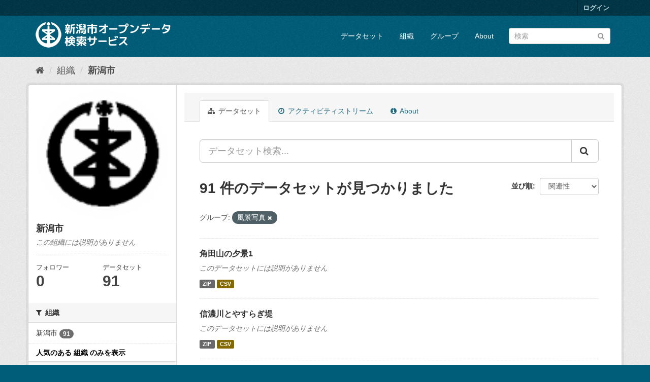

--- FILE ---
content_type: text/html; charset=utf-8
request_url: http://opendata.city.niigata.lg.jp/organization/niigata-city?_organization_limit=0&_groups_limit=0&amp=&_res_format_limit=0&_tags_limit=0&groups=61-od-fuukei-photo
body_size: 50899
content:
<!DOCTYPE html>
<!--[if IE 9]> <html lang="ja" class="ie9"> <![endif]-->
<!--[if gt IE 8]><!--> <html lang="ja"> <!--<![endif]-->
  <head>
    <meta charset="utf-8" />
      <meta name="generator" content="ckan 2.9.5" />
      <meta name="viewport" content="width=device-width, initial-scale=1.0">
    <title>新潟市 - 組織 - 新潟市オープンデータ検索サービス</title>

    
    
  <link rel="shortcut icon" href="/base/images/ckan.ico" />
    
  <link rel="alternate" type="application/atom+xml" title="新潟市オープンデータ検索サービス - 組織: 新潟市 のデータセット" href="/feeds/organization/niigata-city.atom" />

      
      
      
      
    

    
      
      
    

    
    <link href="/webassets/base/4f3188fa_main.css" rel="stylesheet"/>
    
  </head>

  
  <body data-site-root="http://opendata.city.niigata.lg.jp/" data-locale-root="http://opendata.city.niigata.lg.jp/" >

    
    <div class="sr-only sr-only-focusable"><a href="#content">スキップして内容へ</a></div>
  

  
     
<div class="account-masthead">
  <div class="container">
     
    <nav class="account not-authed" aria-label="Account">
      <ul class="list-unstyled">
        
        <li><a href="/user/login">ログイン</a></li>
         
      </ul>
    </nav>
     
  </div>
</div>

<header class="navbar navbar-static-top masthead">
    
  <div class="container">
    <div class="navbar-right">
      <button data-target="#main-navigation-toggle" data-toggle="collapse" class="navbar-toggle collapsed" type="button" aria-label="expand or collapse" aria-expanded="false">
        <span class="sr-only">Toggle navigation</span>
        <span class="fa fa-bars"></span>
      </button>
    </div>
    <hgroup class="header-image navbar-left">
       
      <a class="logo" href="/"><img src="/base/images/n_od_logo.png" alt="新潟市オープンデータ検索サービス" title="新潟市オープンデータ検索サービス" /></a>
       
    </hgroup>

    <div class="collapse navbar-collapse" id="main-navigation-toggle">
      
      <nav class="section navigation">
        <ul class="nav nav-pills">
            
		<li><a href="/dataset/">データセット</a></li><li><a href="/organization/">組織</a></li><li><a href="/group/">グループ</a></li><li><a href="/about">About</a></li>
	    
        </ul>
      </nav>
       
      <form class="section site-search simple-input" action="/dataset/" method="get">
        <div class="field">
          <label for="field-sitewide-search">データセットを検索</label>
          <input id="field-sitewide-search" type="text" class="form-control" name="q" placeholder="検索" aria-label="データセット検索"/>
          <button class="btn-search" type="submit" aria-label="Submit"><i class="fa fa-search"></i></button>
        </div>
      </form>
      
    </div>
  </div>
</header>

  
    <div class="main">
      <div id="content" class="container">
        
          
            <div class="flash-messages">
              
                
              
            </div>
          

          
            <div class="toolbar" role="navigation" aria-label="Breadcrumb">
              
                
                  <ol class="breadcrumb">
                    
<li class="home"><a href="/" aria-label="ホーム"><i class="fa fa-home"></i><span> ホーム</span></a></li>
                    
  <li><a href="/organization/">組織</a></li>
  <li class="active"><a href="/organization/niigata-city">新潟市</a></li>

                  </ol>
                
              
            </div>
          

          <div class="row wrapper">
            
            
            

            
              <aside class="secondary col-sm-3">
                
                
  




  
  <div class="module module-narrow module-shallow context-info">
    
    <section class="module-content">
      
      
        <div class="image">
          <a href="/organization/niigata-city">
            <img src="http://opendata.city.niigata.lg.jp/uploads/group/20180830-063841.808567image9.gif" width="200" alt="niigata-city" />
          </a>
        </div>
      
      
      <h1 class="heading">新潟市
        
      </h1>
      
      
      
        <p class="empty">この組織には説明がありません</p>
      
      
      
        
        <div class="nums">
          <dl>
            <dt>フォロワー</dt>
            <dd data-module="followers-counter" data-module-id="b7dce0f5-2b0d-41cb-983f-a330ecb5297f" data-module-num_followers="0"><span>0</span></dd>
          </dl>
          <dl>
            <dt>データセット</dt>
            <dd><span>91</span></dd>
          </dl>
        </div>
        
        
        <div class="follow_button">
          
        </div>
        
      
      
    </section>
  </div>
  
  
  <div class="filters">
    <div>
      
        

    
    
	
	    
	    
		<section class="module module-narrow module-shallow">
		    
			<h2 class="module-heading">
			    <i class="fa fa-filter"></i>
			    
			    組織
			</h2>
		    
		    
			
			    
				<nav aria-label="組織">
				    <ul class="list-unstyled nav nav-simple nav-facet">
					
					    
					    
					    
					    
					    <li class="nav-item">
						<a href="/organization/b7dce0f5-2b0d-41cb-983f-a330ecb5297f?_organization_limit=0&amp;_groups_limit=0&amp;amp=&amp;_res_format_limit=0&amp;_tags_limit=0&amp;groups=61-od-fuukei-photo&amp;organization=niigata-city" title="">
						    <span class="item-label">新潟市</span>
						    <span class="hidden separator"> - </span>
						    <span class="item-count badge">91</span>
						</a>
					    </li>
					
				    </ul>
				</nav>

				<p class="module-footer">
				    
					<a href="/organization/b7dce0f5-2b0d-41cb-983f-a330ecb5297f?_groups_limit=0&amp;amp=&amp;_res_format_limit=0&amp;_tags_limit=0&amp;groups=61-od-fuukei-photo" class="read-more">人気のある 組織 のみを表示</a>
				    
				</p>
			    
			
		    
		</section>
	    
	
    

      
        

    
    
	
	    
	    
		<section class="module module-narrow module-shallow">
		    
			<h2 class="module-heading">
			    <i class="fa fa-filter"></i>
			    
			    グループ
			</h2>
		    
		    
			
			    
				<nav aria-label="グループ">
				    <ul class="list-unstyled nav nav-simple nav-facet">
					
					    
					    
					    
					    
					    <li class="nav-item active">
						<a href="/organization/b7dce0f5-2b0d-41cb-983f-a330ecb5297f?_organization_limit=0&amp;_groups_limit=0&amp;amp=&amp;_res_format_limit=0&amp;_tags_limit=0" title="">
						    <span class="item-label">風景写真</span>
						    <span class="hidden separator"> - </span>
						    <span class="item-count badge">91</span>
						</a>
					    </li>
					
				    </ul>
				</nav>

				<p class="module-footer">
				    
					<a href="/organization/b7dce0f5-2b0d-41cb-983f-a330ecb5297f?_organization_limit=0&amp;amp=&amp;_res_format_limit=0&amp;_tags_limit=0&amp;groups=61-od-fuukei-photo" class="read-more">人気のある グループ のみを表示</a>
				    
				</p>
			    
			
		    
		</section>
	    
	
    

      
        

    
    
	
	    
	    
		<section class="module module-narrow module-shallow">
		    
			<h2 class="module-heading">
			    <i class="fa fa-filter"></i>
			    
			    タグ
			</h2>
		    
		    
			
			    
				<nav aria-label="タグ">
				    <ul class="list-unstyled nav nav-simple nav-facet">
					
					    
					    
					    
					    
					    <li class="nav-item">
						<a href="/organization/b7dce0f5-2b0d-41cb-983f-a330ecb5297f?_organization_limit=0&amp;_groups_limit=0&amp;amp=&amp;_res_format_limit=0&amp;_tags_limit=0&amp;groups=61-od-fuukei-photo&amp;tags=OD_%E9%A2%A8%E6%99%AF%E5%86%99%E7%9C%9F" title="">
						    <span class="item-label">OD_風景写真</span>
						    <span class="hidden separator"> - </span>
						    <span class="item-count badge">91</span>
						</a>
					    </li>
					
				    </ul>
				</nav>

				<p class="module-footer">
				    
					<a href="/organization/b7dce0f5-2b0d-41cb-983f-a330ecb5297f?_organization_limit=0&amp;_groups_limit=0&amp;amp=&amp;_res_format_limit=0&amp;groups=61-od-fuukei-photo" class="read-more">人気のある タグ のみを表示</a>
				    
				</p>
			    
			
		    
		</section>
	    
	
    

      
        

    
    
	
	    
	    
		<section class="module module-narrow module-shallow">
		    
			<h2 class="module-heading">
			    <i class="fa fa-filter"></i>
			    
			    フォーマット
			</h2>
		    
		    
			
			    
				<nav aria-label="フォーマット">
				    <ul class="list-unstyled nav nav-simple nav-facet">
					
					    
					    
					    
					    
					    <li class="nav-item">
						<a href="/organization/b7dce0f5-2b0d-41cb-983f-a330ecb5297f?_organization_limit=0&amp;_groups_limit=0&amp;amp=&amp;_res_format_limit=0&amp;_tags_limit=0&amp;groups=61-od-fuukei-photo&amp;res_format=CSV" title="">
						    <span class="item-label">CSV</span>
						    <span class="hidden separator"> - </span>
						    <span class="item-count badge">91</span>
						</a>
					    </li>
					
					    
					    
					    
					    
					    <li class="nav-item">
						<a href="/organization/b7dce0f5-2b0d-41cb-983f-a330ecb5297f?_organization_limit=0&amp;_groups_limit=0&amp;amp=&amp;_res_format_limit=0&amp;_tags_limit=0&amp;groups=61-od-fuukei-photo&amp;res_format=ZIP" title="">
						    <span class="item-label">ZIP</span>
						    <span class="hidden separator"> - </span>
						    <span class="item-count badge">91</span>
						</a>
					    </li>
					
				    </ul>
				</nav>

				<p class="module-footer">
				    
					<a href="/organization/b7dce0f5-2b0d-41cb-983f-a330ecb5297f?_organization_limit=0&amp;_groups_limit=0&amp;amp=&amp;_tags_limit=0&amp;groups=61-od-fuukei-photo" class="read-more">人気のある フォーマット のみを表示</a>
				    
				</p>
			    
			
		    
		</section>
	    
	
    

      
        

    
    
	
	    
	    
		<section class="module module-narrow module-shallow">
		    
			<h2 class="module-heading">
			    <i class="fa fa-filter"></i>
			    
			    ライセンス
			</h2>
		    
		    
			
			    
				<nav aria-label="ライセンス">
				    <ul class="list-unstyled nav nav-simple nav-facet">
					
					    
					    
					    
					    
					    <li class="nav-item">
						<a href="/organization/b7dce0f5-2b0d-41cb-983f-a330ecb5297f?_organization_limit=0&amp;_groups_limit=0&amp;amp=&amp;_res_format_limit=0&amp;_tags_limit=0&amp;groups=61-od-fuukei-photo&amp;license_id=cc-by" title="">
						    <span class="item-label">クリエイティブ・コモンズ 表示</span>
						    <span class="hidden separator"> - </span>
						    <span class="item-count badge">91</span>
						</a>
					    </li>
					
				    </ul>
				</nav>

				<p class="module-footer">
				    
					
				    
				</p>
			    
			
		    
		</section>
	    
	
    

      
    </div>
    <a class="close no-text hide-filters"><i class="fa fa-times-circle"></i><span class="text">close</span></a>
  </div>


              </aside>
            

            
              <div class="primary col-sm-9 col-xs-12" role="main">
                
                
                  <article class="module">
                    
                      <header class="module-content page-header">
                        
                        <ul class="nav nav-tabs">
                          
  <li class="active"><a href="/organization/niigata-city"><i class="fa fa-sitemap"></i> データセット</a></li>
  <li><a href="/organization/activity/niigata-city/0"><i class="fa fa-clock-o"></i> アクティビティストリーム</a></li>
  <li><a href="/organization/about/niigata-city"><i class="fa fa-info-circle"></i> About</a></li>

                        </ul>
                      </header>
                    
                    <div class="module-content">
                      
                      
    
      
      
      







<form id="organization-datasets-search-form" class="search-form" method="get" data-module="select-switch">

  
    <div class="input-group search-input-group">
      <input aria-label="データセット検索..." id="field-giant-search" type="text" class="form-control input-lg" name="q" value="" autocomplete="off" placeholder="データセット検索...">
      
      <span class="input-group-btn">
        <button class="btn btn-default btn-lg" type="submit" value="search" aria-label="Submit">
          <i class="fa fa-search"></i>
        </button>
      </span>
      
    </div>
  

  
    <span>
  
  

  
  
  
  <input type="hidden" name="groups" value="61-od-fuukei-photo" />
  
  
  
  </span>
  

  
    
      <div class="form-select form-group control-order-by">
        <label for="field-order-by">並び順</label>
        <select id="field-order-by" name="sort" class="form-control">
          
            
              <option value="score desc, metadata_modified desc">関連性</option>
            
          
            
              <option value="title_string asc">名前で昇順</option>
            
          
            
              <option value="title_string desc">名前で降順</option>
            
          
            
              <option value="metadata_modified desc">最終更新日</option>
            
          
            
          
        </select>
        
        <button class="btn btn-default js-hide" type="submit">Go</button>
        
      </div>
    
  

  
    
      <h1>

  
  
  
  

91 件のデータセットが見つかりました</h1>
    
  

  
    
      <p class="filter-list">
        
          
          <span class="facet">グループ:</span>
          
            <span class="filtered pill">風景写真
              <a href="/organization/niigata-city?_organization_limit=0&amp;_groups_limit=0&amp;amp=&amp;_res_format_limit=0&amp;_tags_limit=0" class="remove" title="削除"><i class="fa fa-times"></i></a>
            </span>
          
        
      </p>
      <a class="show-filters btn btn-default">フィルタ結果</a>
    
  

</form>




    
  
    
      

  
    <ul class="dataset-list list-unstyled">
    	
	      
	        






  <li class="dataset-item">
    
      <div class="dataset-content">
        
          <h2 class="dataset-heading">
            
              
            
            
		<a href="/dataset/od-yuuhi_od-yuuhi001">角田山の夕景1</a>
            
            
              
              
            
          </h2>
        
        
          
        
        
          
            <p class="empty">このデータセットには説明がありません</p>
          
        
      </div>
      
        
          
            <ul class="dataset-resources list-unstyled">
              
                
                <li>
                  <a href="/dataset/od-yuuhi_od-yuuhi001" class="label label-default" data-format="zip">ZIP</a>
                </li>
                
                <li>
                  <a href="/dataset/od-yuuhi_od-yuuhi001" class="label label-default" data-format="csv">CSV</a>
                </li>
                
              
            </ul>
          
        
      
    
  </li>

	      
	        






  <li class="dataset-item">
    
      <div class="dataset-content">
        
          <h2 class="dataset-heading">
            
              
            
            
		<a href="/dataset/od-river_od-river001">信濃川とやすらぎ堤</a>
            
            
              
              
            
          </h2>
        
        
          
        
        
          
            <p class="empty">このデータセットには説明がありません</p>
          
        
      </div>
      
        
          
            <ul class="dataset-resources list-unstyled">
              
                
                <li>
                  <a href="/dataset/od-river_od-river001" class="label label-default" data-format="zip">ZIP</a>
                </li>
                
                <li>
                  <a href="/dataset/od-river_od-river001" class="label label-default" data-format="csv">CSV</a>
                </li>
                
              
            </ul>
          
        
      
    
  </li>

	      
	        






  <li class="dataset-item">
    
      <div class="dataset-content">
        
          <h2 class="dataset-heading">
            
              
            
            
		<a href="/dataset/od-river_od-river003">信濃川と柳都大橋1</a>
            
            
              
              
            
          </h2>
        
        
          
        
        
          
            <p class="empty">このデータセットには説明がありません</p>
          
        
      </div>
      
        
          
            <ul class="dataset-resources list-unstyled">
              
                
                <li>
                  <a href="/dataset/od-river_od-river003" class="label label-default" data-format="zip">ZIP</a>
                </li>
                
                <li>
                  <a href="/dataset/od-river_od-river003" class="label label-default" data-format="csv">CSV</a>
                </li>
                
              
            </ul>
          
        
      
    
  </li>

	      
	        






  <li class="dataset-item">
    
      <div class="dataset-content">
        
          <h2 class="dataset-heading">
            
              
            
            
		<a href="/dataset/od-river_od-river004">信濃川と柳都大橋2</a>
            
            
              
              
            
          </h2>
        
        
          
        
        
          
            <p class="empty">このデータセットには説明がありません</p>
          
        
      </div>
      
        
          
            <ul class="dataset-resources list-unstyled">
              
                
                <li>
                  <a href="/dataset/od-river_od-river004" class="label label-default" data-format="zip">ZIP</a>
                </li>
                
                <li>
                  <a href="/dataset/od-river_od-river004" class="label label-default" data-format="csv">CSV</a>
                </li>
                
              
            </ul>
          
        
      
    
  </li>

	      
	        






  <li class="dataset-item">
    
      <div class="dataset-content">
        
          <h2 class="dataset-heading">
            
              
            
            
		<a href="/dataset/od-river_od-river005">信濃川と柳都大橋3</a>
            
            
              
              
            
          </h2>
        
        
          
        
        
          
            <p class="empty">このデータセットには説明がありません</p>
          
        
      </div>
      
        
          
            <ul class="dataset-resources list-unstyled">
              
                
                <li>
                  <a href="/dataset/od-river_od-river005" class="label label-default" data-format="zip">ZIP</a>
                </li>
                
                <li>
                  <a href="/dataset/od-river_od-river005" class="label label-default" data-format="csv">CSV</a>
                </li>
                
              
            </ul>
          
        
      
    
  </li>

	      
	        






  <li class="dataset-item">
    
      <div class="dataset-content">
        
          <h2 class="dataset-heading">
            
              
            
            
		<a href="/dataset/od-river_od-river006">信濃川と柳都大橋4</a>
            
            
              
              
            
          </h2>
        
        
          
        
        
          
            <p class="empty">このデータセットには説明がありません</p>
          
        
      </div>
      
        
          
            <ul class="dataset-resources list-unstyled">
              
                
                <li>
                  <a href="/dataset/od-river_od-river006" class="label label-default" data-format="zip">ZIP</a>
                </li>
                
                <li>
                  <a href="/dataset/od-river_od-river006" class="label label-default" data-format="csv">CSV</a>
                </li>
                
              
            </ul>
          
        
      
    
  </li>

	      
	        






  <li class="dataset-item">
    
      <div class="dataset-content">
        
          <h2 class="dataset-heading">
            
              
            
            
		<a href="/dataset/od-flower_od-flower004">アザレア2</a>
            
            
              
              
            
          </h2>
        
        
          
        
        
          
            <p class="empty">このデータセットには説明がありません</p>
          
        
      </div>
      
        
          
            <ul class="dataset-resources list-unstyled">
              
                
                <li>
                  <a href="/dataset/od-flower_od-flower004" class="label label-default" data-format="zip">ZIP</a>
                </li>
                
                <li>
                  <a href="/dataset/od-flower_od-flower004" class="label label-default" data-format="csv">CSV</a>
                </li>
                
              
            </ul>
          
        
      
    
  </li>

	      
	        






  <li class="dataset-item">
    
      <div class="dataset-content">
        
          <h2 class="dataset-heading">
            
              
            
            
		<a href="/dataset/od-flower_od-flower001">チューリップ畑</a>
            
            
              
              
            
          </h2>
        
        
          
        
        
          
            <p class="empty">このデータセットには説明がありません</p>
          
        
      </div>
      
        
          
            <ul class="dataset-resources list-unstyled">
              
                
                <li>
                  <a href="/dataset/od-flower_od-flower001" class="label label-default" data-format="zip">ZIP</a>
                </li>
                
                <li>
                  <a href="/dataset/od-flower_od-flower001" class="label label-default" data-format="csv">CSV</a>
                </li>
                
              
            </ul>
          
        
      
    
  </li>

	      
	        






  <li class="dataset-item">
    
      <div class="dataset-content">
        
          <h2 class="dataset-heading">
            
              
            
            
		<a href="/dataset/od-flower_od-flower003">クリスマスローズ</a>
            
            
              
              
            
          </h2>
        
        
          
        
        
          
            <p class="empty">このデータセットには説明がありません</p>
          
        
      </div>
      
        
          
            <ul class="dataset-resources list-unstyled">
              
                
                <li>
                  <a href="/dataset/od-flower_od-flower003" class="label label-default" data-format="zip">ZIP</a>
                </li>
                
                <li>
                  <a href="/dataset/od-flower_od-flower003" class="label label-default" data-format="csv">CSV</a>
                </li>
                
              
            </ul>
          
        
      
    
  </li>

	      
	        






  <li class="dataset-item">
    
      <div class="dataset-content">
        
          <h2 class="dataset-heading">
            
              
            
            
		<a href="/dataset/od-minato_od-minato001">柳都大橋から見た新潟西港1</a>
            
            
              
              
            
          </h2>
        
        
          
        
        
          
            <p class="empty">このデータセットには説明がありません</p>
          
        
      </div>
      
        
          
            <ul class="dataset-resources list-unstyled">
              
                
                <li>
                  <a href="/dataset/od-minato_od-minato001" class="label label-default" data-format="zip">ZIP</a>
                </li>
                
                <li>
                  <a href="/dataset/od-minato_od-minato001" class="label label-default" data-format="csv">CSV</a>
                </li>
                
              
            </ul>
          
        
      
    
  </li>

	      
	        






  <li class="dataset-item">
    
      <div class="dataset-content">
        
          <h2 class="dataset-heading">
            
              
            
            
		<a href="/dataset/od-minato_od-minato002">船上から見た新潟西港</a>
            
            
              
              
            
          </h2>
        
        
          
        
        
          
            <p class="empty">このデータセットには説明がありません</p>
          
        
      </div>
      
        
          
            <ul class="dataset-resources list-unstyled">
              
                
                <li>
                  <a href="/dataset/od-minato_od-minato002" class="label label-default" data-format="zip">ZIP</a>
                </li>
                
                <li>
                  <a href="/dataset/od-minato_od-minato002" class="label label-default" data-format="csv">CSV</a>
                </li>
                
              
            </ul>
          
        
      
    
  </li>

	      
	        






  <li class="dataset-item">
    
      <div class="dataset-content">
        
          <h2 class="dataset-heading">
            
              
            
            
		<a href="/dataset/od-minato_od-minato003">万代島から見た新潟西港</a>
            
            
              
              
            
          </h2>
        
        
          
        
        
          
            <p class="empty">このデータセットには説明がありません</p>
          
        
      </div>
      
        
          
            <ul class="dataset-resources list-unstyled">
              
                
                <li>
                  <a href="/dataset/od-minato_od-minato003" class="label label-default" data-format="zip">ZIP</a>
                </li>
                
                <li>
                  <a href="/dataset/od-minato_od-minato003" class="label label-default" data-format="csv">CSV</a>
                </li>
                
              
            </ul>
          
        
      
    
  </li>

	      
	        






  <li class="dataset-item">
    
      <div class="dataset-content">
        
          <h2 class="dataset-heading">
            
              
            
            
		<a href="/dataset/od-minato_od-minato006">柳都大橋から見た新潟西港2</a>
            
            
              
              
            
          </h2>
        
        
          
        
        
          
            <p class="empty">このデータセットには説明がありません</p>
          
        
      </div>
      
        
          
            <ul class="dataset-resources list-unstyled">
              
                
                <li>
                  <a href="/dataset/od-minato_od-minato006" class="label label-default" data-format="zip">ZIP</a>
                </li>
                
                <li>
                  <a href="/dataset/od-minato_od-minato006" class="label label-default" data-format="csv">CSV</a>
                </li>
                
              
            </ul>
          
        
      
    
  </li>

	      
	        






  <li class="dataset-item">
    
      <div class="dataset-content">
        
          <h2 class="dataset-heading">
            
              
            
            
		<a href="/dataset/od-minato_od-minato004">新潟西港とフェリー1</a>
            
            
              
              
            
          </h2>
        
        
          
        
        
          
            <p class="empty">このデータセットには説明がありません</p>
          
        
      </div>
      
        
          
            <ul class="dataset-resources list-unstyled">
              
                
                <li>
                  <a href="/dataset/od-minato_od-minato004" class="label label-default" data-format="zip">ZIP</a>
                </li>
                
                <li>
                  <a href="/dataset/od-minato_od-minato004" class="label label-default" data-format="csv">CSV</a>
                </li>
                
              
            </ul>
          
        
      
    
  </li>

	      
	        






  <li class="dataset-item">
    
      <div class="dataset-content">
        
          <h2 class="dataset-heading">
            
              
            
            
		<a href="/dataset/od-minato_od-minato005">新潟西港とフェリー2</a>
            
            
              
              
            
          </h2>
        
        
          
        
        
          
            <p class="empty">このデータセットには説明がありません</p>
          
        
      </div>
      
        
          
            <ul class="dataset-resources list-unstyled">
              
                
                <li>
                  <a href="/dataset/od-minato_od-minato005" class="label label-default" data-format="zip">ZIP</a>
                </li>
                
                <li>
                  <a href="/dataset/od-minato_od-minato005" class="label label-default" data-format="csv">CSV</a>
                </li>
                
              
            </ul>
          
        
      
    
  </li>

	      
	        






  <li class="dataset-item">
    
      <div class="dataset-content">
        
          <h2 class="dataset-heading">
            
              
            
            
		<a href="/dataset/od-katasonota_od-junigata001">十二潟</a>
            
            
              
              
            
          </h2>
        
        
          
        
        
          
            <p class="empty">このデータセットには説明がありません</p>
          
        
      </div>
      
        
          
            <ul class="dataset-resources list-unstyled">
              
                
                <li>
                  <a href="/dataset/od-katasonota_od-junigata001" class="label label-default" data-format="zip">ZIP</a>
                </li>
                
                <li>
                  <a href="/dataset/od-katasonota_od-junigata001" class="label label-default" data-format="csv">CSV</a>
                </li>
                
              
            </ul>
          
        
      
    
  </li>

	      
	        






  <li class="dataset-item">
    
      <div class="dataset-content">
        
          <h2 class="dataset-heading">
            
              
            
            
		<a href="/dataset/od-koutsu_od-koutsu002">はさ木並木と農道</a>
            
            
              
              
            
          </h2>
        
        
          
        
        
          
            <p class="empty">このデータセットには説明がありません</p>
          
        
      </div>
      
        
          
            <ul class="dataset-resources list-unstyled">
              
                
                <li>
                  <a href="/dataset/od-koutsu_od-koutsu002" class="label label-default" data-format="zip">ZIP</a>
                </li>
                
                <li>
                  <a href="/dataset/od-koutsu_od-koutsu002" class="label label-default" data-format="csv">CSV</a>
                </li>
                
              
            </ul>
          
        
      
    
  </li>

	      
	        






  <li class="dataset-item">
    
      <div class="dataset-content">
        
          <h2 class="dataset-heading">
            
              
            
            
		<a href="/dataset/od-koutsu_od-koutsu003">新潟島一周自転車道</a>
            
            
              
              
            
          </h2>
        
        
          
        
        
          
            <p class="empty">このデータセットには説明がありません</p>
          
        
      </div>
      
        
          
            <ul class="dataset-resources list-unstyled">
              
                
                <li>
                  <a href="/dataset/od-koutsu_od-koutsu003" class="label label-default" data-format="zip">ZIP</a>
                </li>
                
                <li>
                  <a href="/dataset/od-koutsu_od-koutsu003" class="label label-default" data-format="csv">CSV</a>
                </li>
                
              
            </ul>
          
        
      
    
  </li>

	      
	        






  <li class="dataset-item">
    
      <div class="dataset-content">
        
          <h2 class="dataset-heading">
            
              
            
            
		<a href="/dataset/od-koutsu_od-koutsu001">ときめき橋</a>
            
            
              
              
            
          </h2>
        
        
          
        
        
          
            <p class="empty">このデータセットには説明がありません</p>
          
        
      </div>
      
        
          
            <ul class="dataset-resources list-unstyled">
              
                
                <li>
                  <a href="/dataset/od-koutsu_od-koutsu001" class="label label-default" data-format="zip">ZIP</a>
                </li>
                
                <li>
                  <a href="/dataset/od-koutsu_od-koutsu001" class="label label-default" data-format="csv">CSV</a>
                </li>
                
              
            </ul>
          
        
      
    
  </li>

	      
	        






  <li class="dataset-item">
    
      <div class="dataset-content">
        
          <h2 class="dataset-heading">
            
              
            
            
		<a href="/dataset/od-uwasekigata_od-uwasekigata001">初秋の上堰潟1</a>
            
            
              
              
            
          </h2>
        
        
          
        
        
          
            <p class="empty">このデータセットには説明がありません</p>
          
        
      </div>
      
        
          
            <ul class="dataset-resources list-unstyled">
              
                
                <li>
                  <a href="/dataset/od-uwasekigata_od-uwasekigata001" class="label label-default" data-format="zip">ZIP</a>
                </li>
                
                <li>
                  <a href="/dataset/od-uwasekigata_od-uwasekigata001" class="label label-default" data-format="csv">CSV</a>
                </li>
                
              
            </ul>
          
        
      
    
  </li>

	      
	    
    </ul>
  

    
  
  
    <div class="pagination-wrapper">
  <ul class="pagination"> <li class="active">
  <a href="/organization/niigata-city?_organization_limit=0&amp;_groups_limit=0&amp;amp=&amp;_res_format_limit=0&amp;_tags_limit=0&amp;groups=61-od-fuukei-photo&amp;page=1">1</a>
</li> <li>
  <a href="/organization/niigata-city?_organization_limit=0&amp;_groups_limit=0&amp;amp=&amp;_res_format_limit=0&amp;_tags_limit=0&amp;groups=61-od-fuukei-photo&amp;page=2">2</a>
</li> <li>
  <a href="/organization/niigata-city?_organization_limit=0&amp;_groups_limit=0&amp;amp=&amp;_res_format_limit=0&amp;_tags_limit=0&amp;groups=61-od-fuukei-photo&amp;page=3">3</a>
</li> <li class="disabled">
  <a href="#">...</a>
</li> <li>
  <a href="/organization/niigata-city?_organization_limit=0&amp;_groups_limit=0&amp;amp=&amp;_res_format_limit=0&amp;_tags_limit=0&amp;groups=61-od-fuukei-photo&amp;page=5">5</a>
</li> <li>
  <a href="/organization/niigata-city?_organization_limit=0&amp;_groups_limit=0&amp;amp=&amp;_res_format_limit=0&amp;_tags_limit=0&amp;groups=61-od-fuukei-photo&amp;page=2">»</a>
</li></ul>
</div>
  

                    </div>
                  </article>
                
              </div>
            
          </div>
        
      </div>
    </div>
  
    <footer class="site-footer">
  <div class="container">
    
    <div class="row">
      <div class="col-md-8 footer-links">
        
          <ul class="list-unstyled">
            
              <li><a href="/about">About 新潟市オープンデータ検索サービス</a></li>
            
          </ul>
          <ul class="list-unstyled">
            
              
              <li><a href="http://docs.ckan.org/en/2.9/api/">CKAN API</a></li>
              <li><a href="http://www.ckan.org/">CKANアソシエーション</a></li>
              <li><a href="http://www.opendefinition.org/okd/"><img src="/base/images/od_80x15_blue.png" alt="Open Data"></a></li>
            
          </ul>
        
      </div>
      <div class="col-md-4 attribution">
        
          <p><strong>Powered by</strong> <a class="hide-text ckan-footer-logo" href="#">CKAN</a></p>
        
        
          
<form class="form-inline form-select lang-select" action="/util/redirect" data-module="select-switch" method="POST">
  <label for="field-lang-select">言語</label>
  <select id="field-lang-select" name="url" data-module="autocomplete" data-module-dropdown-class="lang-dropdown" data-module-container-class="lang-container">
    
      <option value="/ja/organization/niigata-city?_organization_limit=0&amp;_groups_limit=0&amp;amp=&amp;_res_format_limit=0&amp;_tags_limit=0&amp;groups=61-od-fuukei-photo" selected="selected">
        日本語
      </option>
    
      <option value="/en/organization/niigata-city?_organization_limit=0&amp;_groups_limit=0&amp;amp=&amp;_res_format_limit=0&amp;_tags_limit=0&amp;groups=61-od-fuukei-photo" >
        English
      </option>
    
      <option value="/pt_BR/organization/niigata-city?_organization_limit=0&amp;_groups_limit=0&amp;amp=&amp;_res_format_limit=0&amp;_tags_limit=0&amp;groups=61-od-fuukei-photo" >
        português (Brasil)
      </option>
    
      <option value="/it/organization/niigata-city?_organization_limit=0&amp;_groups_limit=0&amp;amp=&amp;_res_format_limit=0&amp;_tags_limit=0&amp;groups=61-od-fuukei-photo" >
        italiano
      </option>
    
      <option value="/cs_CZ/organization/niigata-city?_organization_limit=0&amp;_groups_limit=0&amp;amp=&amp;_res_format_limit=0&amp;_tags_limit=0&amp;groups=61-od-fuukei-photo" >
        čeština (Česko)
      </option>
    
      <option value="/ca/organization/niigata-city?_organization_limit=0&amp;_groups_limit=0&amp;amp=&amp;_res_format_limit=0&amp;_tags_limit=0&amp;groups=61-od-fuukei-photo" >
        català
      </option>
    
      <option value="/es/organization/niigata-city?_organization_limit=0&amp;_groups_limit=0&amp;amp=&amp;_res_format_limit=0&amp;_tags_limit=0&amp;groups=61-od-fuukei-photo" >
        español
      </option>
    
      <option value="/fr/organization/niigata-city?_organization_limit=0&amp;_groups_limit=0&amp;amp=&amp;_res_format_limit=0&amp;_tags_limit=0&amp;groups=61-od-fuukei-photo" >
        français
      </option>
    
      <option value="/el/organization/niigata-city?_organization_limit=0&amp;_groups_limit=0&amp;amp=&amp;_res_format_limit=0&amp;_tags_limit=0&amp;groups=61-od-fuukei-photo" >
        Ελληνικά
      </option>
    
      <option value="/sv/organization/niigata-city?_organization_limit=0&amp;_groups_limit=0&amp;amp=&amp;_res_format_limit=0&amp;_tags_limit=0&amp;groups=61-od-fuukei-photo" >
        svenska
      </option>
    
      <option value="/sr/organization/niigata-city?_organization_limit=0&amp;_groups_limit=0&amp;amp=&amp;_res_format_limit=0&amp;_tags_limit=0&amp;groups=61-od-fuukei-photo" >
        српски
      </option>
    
      <option value="/no/organization/niigata-city?_organization_limit=0&amp;_groups_limit=0&amp;amp=&amp;_res_format_limit=0&amp;_tags_limit=0&amp;groups=61-od-fuukei-photo" >
        norsk bokmål (Norge)
      </option>
    
      <option value="/sk/organization/niigata-city?_organization_limit=0&amp;_groups_limit=0&amp;amp=&amp;_res_format_limit=0&amp;_tags_limit=0&amp;groups=61-od-fuukei-photo" >
        slovenčina
      </option>
    
      <option value="/fi/organization/niigata-city?_organization_limit=0&amp;_groups_limit=0&amp;amp=&amp;_res_format_limit=0&amp;_tags_limit=0&amp;groups=61-od-fuukei-photo" >
        suomi
      </option>
    
      <option value="/ru/organization/niigata-city?_organization_limit=0&amp;_groups_limit=0&amp;amp=&amp;_res_format_limit=0&amp;_tags_limit=0&amp;groups=61-od-fuukei-photo" >
        русский
      </option>
    
      <option value="/de/organization/niigata-city?_organization_limit=0&amp;_groups_limit=0&amp;amp=&amp;_res_format_limit=0&amp;_tags_limit=0&amp;groups=61-od-fuukei-photo" >
        Deutsch
      </option>
    
      <option value="/pl/organization/niigata-city?_organization_limit=0&amp;_groups_limit=0&amp;amp=&amp;_res_format_limit=0&amp;_tags_limit=0&amp;groups=61-od-fuukei-photo" >
        polski
      </option>
    
      <option value="/nl/organization/niigata-city?_organization_limit=0&amp;_groups_limit=0&amp;amp=&amp;_res_format_limit=0&amp;_tags_limit=0&amp;groups=61-od-fuukei-photo" >
        Nederlands
      </option>
    
      <option value="/bg/organization/niigata-city?_organization_limit=0&amp;_groups_limit=0&amp;amp=&amp;_res_format_limit=0&amp;_tags_limit=0&amp;groups=61-od-fuukei-photo" >
        български
      </option>
    
      <option value="/ko_KR/organization/niigata-city?_organization_limit=0&amp;_groups_limit=0&amp;amp=&amp;_res_format_limit=0&amp;_tags_limit=0&amp;groups=61-od-fuukei-photo" >
        한국어 (대한민국)
      </option>
    
      <option value="/hu/organization/niigata-city?_organization_limit=0&amp;_groups_limit=0&amp;amp=&amp;_res_format_limit=0&amp;_tags_limit=0&amp;groups=61-od-fuukei-photo" >
        magyar
      </option>
    
      <option value="/sl/organization/niigata-city?_organization_limit=0&amp;_groups_limit=0&amp;amp=&amp;_res_format_limit=0&amp;_tags_limit=0&amp;groups=61-od-fuukei-photo" >
        slovenščina
      </option>
    
      <option value="/lv/organization/niigata-city?_organization_limit=0&amp;_groups_limit=0&amp;amp=&amp;_res_format_limit=0&amp;_tags_limit=0&amp;groups=61-od-fuukei-photo" >
        latviešu
      </option>
    
      <option value="/mk/organization/niigata-city?_organization_limit=0&amp;_groups_limit=0&amp;amp=&amp;_res_format_limit=0&amp;_tags_limit=0&amp;groups=61-od-fuukei-photo" >
        македонски
      </option>
    
      <option value="/es_AR/organization/niigata-city?_organization_limit=0&amp;_groups_limit=0&amp;amp=&amp;_res_format_limit=0&amp;_tags_limit=0&amp;groups=61-od-fuukei-photo" >
        español (Argentina)
      </option>
    
      <option value="/uk_UA/organization/niigata-city?_organization_limit=0&amp;_groups_limit=0&amp;amp=&amp;_res_format_limit=0&amp;_tags_limit=0&amp;groups=61-od-fuukei-photo" >
        українська (Україна)
      </option>
    
      <option value="/id/organization/niigata-city?_organization_limit=0&amp;_groups_limit=0&amp;amp=&amp;_res_format_limit=0&amp;_tags_limit=0&amp;groups=61-od-fuukei-photo" >
        Indonesia
      </option>
    
      <option value="/tr/organization/niigata-city?_organization_limit=0&amp;_groups_limit=0&amp;amp=&amp;_res_format_limit=0&amp;_tags_limit=0&amp;groups=61-od-fuukei-photo" >
        Türkçe
      </option>
    
      <option value="/sq/organization/niigata-city?_organization_limit=0&amp;_groups_limit=0&amp;amp=&amp;_res_format_limit=0&amp;_tags_limit=0&amp;groups=61-od-fuukei-photo" >
        shqip
      </option>
    
      <option value="/uk/organization/niigata-city?_organization_limit=0&amp;_groups_limit=0&amp;amp=&amp;_res_format_limit=0&amp;_tags_limit=0&amp;groups=61-od-fuukei-photo" >
        українська
      </option>
    
      <option value="/zh_Hant_TW/organization/niigata-city?_organization_limit=0&amp;_groups_limit=0&amp;amp=&amp;_res_format_limit=0&amp;_tags_limit=0&amp;groups=61-od-fuukei-photo" >
        中文 (繁體, 台灣)
      </option>
    
      <option value="/lt/organization/niigata-city?_organization_limit=0&amp;_groups_limit=0&amp;amp=&amp;_res_format_limit=0&amp;_tags_limit=0&amp;groups=61-od-fuukei-photo" >
        lietuvių
      </option>
    
      <option value="/pt_PT/organization/niigata-city?_organization_limit=0&amp;_groups_limit=0&amp;amp=&amp;_res_format_limit=0&amp;_tags_limit=0&amp;groups=61-od-fuukei-photo" >
        português (Portugal)
      </option>
    
      <option value="/sr_Latn/organization/niigata-city?_organization_limit=0&amp;_groups_limit=0&amp;amp=&amp;_res_format_limit=0&amp;_tags_limit=0&amp;groups=61-od-fuukei-photo" >
        srpski (latinica)
      </option>
    
      <option value="/en_AU/organization/niigata-city?_organization_limit=0&amp;_groups_limit=0&amp;amp=&amp;_res_format_limit=0&amp;_tags_limit=0&amp;groups=61-od-fuukei-photo" >
        English (Australia)
      </option>
    
      <option value="/ro/organization/niigata-city?_organization_limit=0&amp;_groups_limit=0&amp;amp=&amp;_res_format_limit=0&amp;_tags_limit=0&amp;groups=61-od-fuukei-photo" >
        română
      </option>
    
      <option value="/hr/organization/niigata-city?_organization_limit=0&amp;_groups_limit=0&amp;amp=&amp;_res_format_limit=0&amp;_tags_limit=0&amp;groups=61-od-fuukei-photo" >
        hrvatski
      </option>
    
      <option value="/fa_IR/organization/niigata-city?_organization_limit=0&amp;_groups_limit=0&amp;amp=&amp;_res_format_limit=0&amp;_tags_limit=0&amp;groups=61-od-fuukei-photo" >
        فارسی (ایران)
      </option>
    
      <option value="/th/organization/niigata-city?_organization_limit=0&amp;_groups_limit=0&amp;amp=&amp;_res_format_limit=0&amp;_tags_limit=0&amp;groups=61-od-fuukei-photo" >
        ไทย
      </option>
    
      <option value="/da_DK/organization/niigata-city?_organization_limit=0&amp;_groups_limit=0&amp;amp=&amp;_res_format_limit=0&amp;_tags_limit=0&amp;groups=61-od-fuukei-photo" >
        dansk (Danmark)
      </option>
    
      <option value="/tl/organization/niigata-city?_organization_limit=0&amp;_groups_limit=0&amp;amp=&amp;_res_format_limit=0&amp;_tags_limit=0&amp;groups=61-od-fuukei-photo" >
        Filipino (Pilipinas)
      </option>
    
      <option value="/mn_MN/organization/niigata-city?_organization_limit=0&amp;_groups_limit=0&amp;amp=&amp;_res_format_limit=0&amp;_tags_limit=0&amp;groups=61-od-fuukei-photo" >
        монгол (Монгол)
      </option>
    
      <option value="/zh_Hans_CN/organization/niigata-city?_organization_limit=0&amp;_groups_limit=0&amp;amp=&amp;_res_format_limit=0&amp;_tags_limit=0&amp;groups=61-od-fuukei-photo" >
        中文 (简体, 中国)
      </option>
    
      <option value="/eu/organization/niigata-city?_organization_limit=0&amp;_groups_limit=0&amp;amp=&amp;_res_format_limit=0&amp;_tags_limit=0&amp;groups=61-od-fuukei-photo" >
        euskara
      </option>
    
      <option value="/ar/organization/niigata-city?_organization_limit=0&amp;_groups_limit=0&amp;amp=&amp;_res_format_limit=0&amp;_tags_limit=0&amp;groups=61-od-fuukei-photo" >
        العربية
      </option>
    
      <option value="/he/organization/niigata-city?_organization_limit=0&amp;_groups_limit=0&amp;amp=&amp;_res_format_limit=0&amp;_tags_limit=0&amp;groups=61-od-fuukei-photo" >
        עברית
      </option>
    
      <option value="/vi/organization/niigata-city?_organization_limit=0&amp;_groups_limit=0&amp;amp=&amp;_res_format_limit=0&amp;_tags_limit=0&amp;groups=61-od-fuukei-photo" >
        Tiếng Việt
      </option>
    
      <option value="/my_MM/organization/niigata-city?_organization_limit=0&amp;_groups_limit=0&amp;amp=&amp;_res_format_limit=0&amp;_tags_limit=0&amp;groups=61-od-fuukei-photo" >
        မြန်မာ (မြန်မာ)
      </option>
    
      <option value="/gl/organization/niigata-city?_organization_limit=0&amp;_groups_limit=0&amp;amp=&amp;_res_format_limit=0&amp;_tags_limit=0&amp;groups=61-od-fuukei-photo" >
        galego
      </option>
    
      <option value="/am/organization/niigata-city?_organization_limit=0&amp;_groups_limit=0&amp;amp=&amp;_res_format_limit=0&amp;_tags_limit=0&amp;groups=61-od-fuukei-photo" >
        አማርኛ
      </option>
    
      <option value="/km/organization/niigata-city?_organization_limit=0&amp;_groups_limit=0&amp;amp=&amp;_res_format_limit=0&amp;_tags_limit=0&amp;groups=61-od-fuukei-photo" >
        ខ្មែរ
      </option>
    
      <option value="/ne/organization/niigata-city?_organization_limit=0&amp;_groups_limit=0&amp;amp=&amp;_res_format_limit=0&amp;_tags_limit=0&amp;groups=61-od-fuukei-photo" >
        नेपाली
      </option>
    
      <option value="/is/organization/niigata-city?_organization_limit=0&amp;_groups_limit=0&amp;amp=&amp;_res_format_limit=0&amp;_tags_limit=0&amp;groups=61-od-fuukei-photo" >
        íslenska
      </option>
    
  </select>
  <button class="btn btn-default js-hide" type="submit">Go</button>
</form>
        
      </div>
    </div>
    
  </div>

  
    
  
</footer>
  
  
  
  
  
    

      

    
    
    <link href="/webassets/vendor/f3b8236b_select2.css" rel="stylesheet"/>
<link href="/webassets/vendor/0b01aef1_font-awesome.css" rel="stylesheet"/>
    <script src="/webassets/vendor/d8ae4bed_jquery.js" type="text/javascript"></script>
<script src="/webassets/vendor/fb6095a0_vendor.js" type="text/javascript"></script>
<script src="/webassets/vendor/580fa18d_bootstrap.js" type="text/javascript"></script>
<script src="/webassets/base/15a18f6c_main.js" type="text/javascript"></script>
<script src="/webassets/base/266988e1_ckan.js" type="text/javascript"></script>
  </body>
</html>